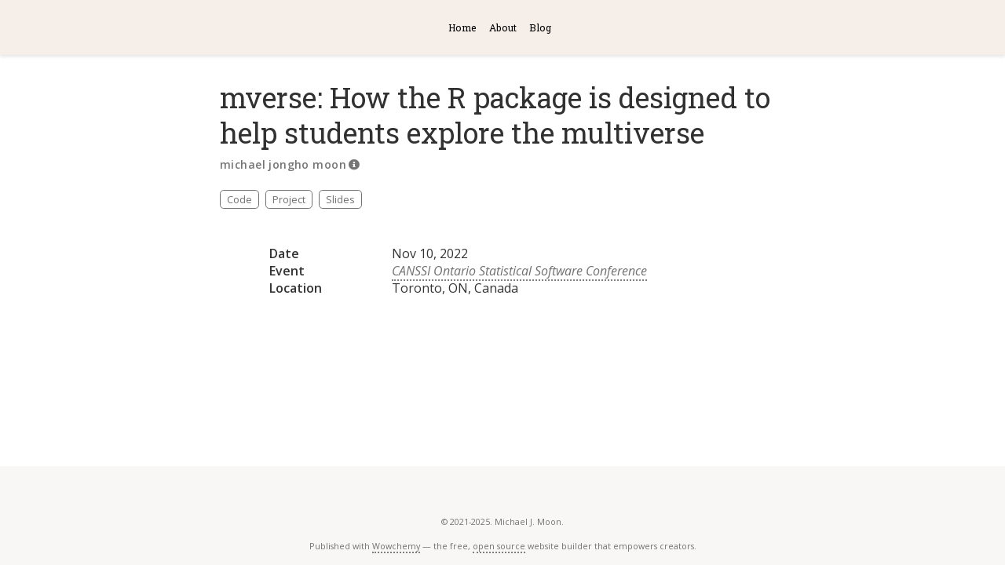

--- FILE ---
content_type: text/html; charset=utf-8
request_url: https://micbon.com/event/software2022/
body_size: 3382
content:
<!doctype html><html lang=en-us><head><meta charset=utf-8><meta name=viewport content="width=device-width,initial-scale=1"><meta http-equiv=X-UA-Compatible content="IE=edge"><meta name=generator content="Wowchemy 5.2.0 for Hugo"><meta name=author content="michael jongho moon"><meta name=description content><link rel=alternate hreflang=en-us href=https://micbon.gitlab.io/event/software2022/><meta name=theme-color content="#707070"><script src=/js/mathjax-config.js></script><link rel=stylesheet href=https://cdnjs.cloudflare.com/ajax/libs/academicons/1.9.0/css/academicons.min.css integrity="sha512-W4yqoT1+8NLkinBLBZko+dFB2ZbHsYLDdr50VElllRcNt2Q4/GSs6u71UHKxB7S6JEMCp5Ve4xjh3eGQl/HRvg==" crossorigin=anonymous><link rel=stylesheet href=https://cdnjs.cloudflare.com/ajax/libs/font-awesome/5.14.0/css/all.min.css integrity="sha256-FMvZuGapsJLjouA6k7Eo2lusoAX9i0ShlWFG6qt7SLc=" crossorigin=anonymous><link rel=stylesheet href=https://cdnjs.cloudflare.com/ajax/libs/leaflet/1.7.1/leaflet.min.css integrity="sha512-1xoFisiGdy9nvho8EgXuXvnpR5GAMSjFwp40gSRE3NwdUdIMIKuPa7bqoUhLD0O/5tPNhteAsE5XyyMi5reQVA==" crossorigin=anonymous media=print onload='this.media="all"'><script src=https://cdn.jsdelivr.net/npm/mathjax@3/es5/tex-chtml.js integrity crossorigin=anonymous async></script><link rel=stylesheet href=/css/wowchemy.98b013e976866cc4e4c1f57fa25559fe.css><link rel=manifest href=/index.webmanifest><link rel=icon type=image/png href=/media/icon_hu16410793153311776635.png><link rel=apple-touch-icon type=image/png href=/media/icon_hu2749085776290289759.png><link rel=canonical href=https://micbon.gitlab.io/event/software2022/><meta property="twitter:card" content="summary"><meta property="og:site_name" content="michael j. moon"><meta property="og:url" content="https://micbon.gitlab.io/event/software2022/"><meta property="og:title" content="mverse: How the R package is designed to help students explore the multiverse | michael j. moon"><meta property="og:description" content><meta property="og:image" content="https://micbon.gitlab.io/media/icon_hu4964778349323297198.png"><meta property="twitter:image" content="https://micbon.gitlab.io/media/icon_hu4964778349323297198.png"><meta property="og:locale" content="en-us"><meta property="article:published_time" content="2022-11-10T00:00:00+00:00"><meta property="article:modified_time" content="2022-11-10T00:00:00+00:00"><script type=application/ld+json>{"@context":"https://schema.org","@type":"Event","mainEntityOfPage":{"@type":"WebPage","@id":"https://micbon.gitlab.io/event/software2022/"},"name":"mverse: How the R package is designed to help students explore the multiverse","location":{"@type":"Place","name":"Toronto, ON, Canada"},"startDate":"2022-11-10T00:00:00Z","performer":{"@type":"Person","name":"michael jongho moon"},"description":""}</script><title>mverse: How the R package is designed to help students explore the multiverse | michael j. moon</title></head><body id=top data-spy=scroll data-offset=70 data-target=#TableOfContents class=page-wrapper data-wc-page-id=adcd0328644274e75895bb16dbab8c0d><script src=/js/wowchemy-init.min.5c87d484a568cb9870aa36d295c02167.js></script><aside class=search-modal id=search><div class=container><section class=search-header><div class="row no-gutters justify-content-between mb-3"><div class=col-6><h1>Search</h1></div><div class="col-6 col-search-close"><a class=js-search href=# aria-label=Close><i class="fas fa-times-circle text-muted" aria-hidden=true></i></a></div></div><div id=search-box><input name=q id=search-query placeholder=Search... autocapitalize=off autocomplete=off autocorrect=off spellcheck=false type=search class=form-control aria-label=Search...></div></section><section class=section-search-results><div id=search-hits></div></section></div></aside><div class=page-header><nav class="navbar navbar-expand-lg navbar-light compensate-for-scrollbar" id=navbar-main><div class=container-xl><button type=button class=navbar-toggler data-toggle=collapse data-target=#navbar-content aria-controls=navbar-content aria-expanded=false aria-label="Toggle navigation">
<span><i class="fas fa-bars"></i></span></button><div class="navbar-collapse main-menu-item collapse justify-content-center" id=navbar-content><ul class="navbar-nav d-md-inline-flex"><li class=nav-item><a class=nav-link href=/><span>Home</span></a></li><li class=nav-item><a class=nav-link href=/about><span>About</span></a></li><li class=nav-item><a class=nav-link href=https://oneul.onl target=_blank rel=noopener><span>Blog</span></a></li></ul></div><ul class="nav-icons navbar-nav flex-row ml-auto d-flex pl-md-2"></ul></div></nav></div><div class=page-body><div class=pub><div class="article-container pt-3"><h1>mverse: How the R package is designed to help students explore the multiverse</h1><div class=article-metadata><div><span class=author-highlighted><a href=https://micbon.gitlab.io/>michael jongho moon</a></span><i class="author-notes fas fa-info-circle" data-toggle=tooltip title="University of Toronto, Toronto, ON, Canada"></i></div></div><div class="btn-links mb-3"><a class="btn btn-outline-primary btn-page-header" href=https://github.com/mjmoon/presentations/tree/main/CANSSI-Ontario-Stat-SW-Conf-22 target=_blank rel=noopener>Code
</a><a class="btn btn-outline-primary btn-page-header" href=/project/mverse/>Project
</a><a class="btn btn-outline-primary btn-page-header" href=http://mjmoon.github.io/presentations/CANSSI-Ontario-Stat-SW-Conf-22/index.html target=_blank rel=noopener>Slides</a></div></div><div class=article-container><br><div class=row><div class=col-md-1></div><div class=col-md-10><div class=row><div class="col-12 col-md-3 pub-row-heading">Date</div><div class="col-12 col-md-9">Nov 10, 2022</div></div></div><div class=col-md-1></div></div><div class="d-md-none space-below"></div><div class=row><div class=col-md-1></div><div class=col-md-10><div class=row><div class="col-12 col-md-3 pub-row-heading">Event</div><div class="col-12 col-md-9"><a href=https://canssiontario.utoronto.ca/event/statistical-software-conference/ target=_blank rel=noopener><em>CANSSI Ontario Statistical Software Conference</em></a></div></div></div><div class=col-md-1></div></div><div class="d-md-none space-below"></div><div class=row><div class=col-md-1></div><div class=col-md-10><div class=row><div class="col-12 col-md-3 pub-row-heading">Location</div><div class="col-12 col-md-9">Toronto, ON, Canada</div></div></div><div class=col-md-1></div></div><div class="d-md-none space-below"></div><div class=space-below></div><div class=article-style></div></div></div></div><div class=page-footer><div class=container><footer class=site-footer><p class=powered-by>© 2021-2025. Michael J. Moon.</p><p class=powered-by>Published with <a href="https://wowchemy.com/?utm_campaign=poweredby" target=_blank rel=noopener>Wowchemy</a> — the free, <a href=https://github.com/wowchemy/wowchemy-hugo-modules target=_blank rel=noopener>open source</a> website builder that empowers creators.</p></footer></div></div><div id=modal class="modal fade" role=dialog><div class=modal-dialog><div class=modal-content><div class=modal-header><h5 class=modal-title>Cite</h5><button type=button class=close data-dismiss=modal aria-label=Close>
<span aria-hidden=true>&#215;</span></button></div><div class=modal-body><pre><code class="tex hljs"></code></pre></div><div class=modal-footer><a class="btn btn-outline-primary my-1 js-copy-cite" href=# target=_blank><i class="fas fa-copy"></i> Copy
</a><a class="btn btn-outline-primary my-1 js-download-cite" href=# target=_blank><i class="fas fa-download"></i> Download</a><div id=modal-error></div></div></div></div></div><script src=https://cdnjs.cloudflare.com/ajax/libs/jquery/3.5.1/jquery.min.js integrity="sha256-9/aliU8dGd2tb6OSsuzixeV4y/faTqgFtohetphbbj0=" crossorigin=anonymous></script><script src=https://cdnjs.cloudflare.com/ajax/libs/instant.page/5.1.0/instantpage.min.js integrity="sha512-1+qUtKoh9XZW7j+6LhRMAyOrgSQKenQ4mluTR+cvxXjP1Z54RxZuzstR/H9kgPXQsVB8IW7DMDFUJpzLjvhGSQ==" crossorigin=anonymous></script><script src=https://cdnjs.cloudflare.com/ajax/libs/jquery.imagesloaded/4.1.4/imagesloaded.pkgd.min.js integrity="sha256-lqvxZrPLtfffUl2G/e7szqSvPBILGbwmsGE1MKlOi0Q=" crossorigin=anonymous></script><script src=https://cdnjs.cloudflare.com/ajax/libs/jquery.isotope/3.0.6/isotope.pkgd.min.js integrity="sha256-CBrpuqrMhXwcLLUd5tvQ4euBHCdh7wGlDfNz8vbu/iI=" crossorigin=anonymous></script><script src=https://cdnjs.cloudflare.com/ajax/libs/leaflet/1.7.1/leaflet.min.js integrity="sha512-SeiQaaDh73yrb56sTW/RgVdi/mMqNeM2oBwubFHagc5BkixSpP1fvqF47mKzPGWYSSy4RwbBunrJBQ4Co8fRWA==" crossorigin=anonymous></script><script id=search-hit-fuse-template type=text/x-template>
        <div class="search-hit" id="summary-{{key}}">
          <div class="search-hit-content">
            <div class="search-hit-name">
              <a href="{{relpermalink}}">{{title}}</a>
              <div class="article-metadata search-hit-type">{{type}}</div>
              <p class="search-hit-description">{{snippet}}</p>
            </div>
          </div>
        </div>
      </script><script src=https://cdnjs.cloudflare.com/ajax/libs/fuse.js/3.2.1/fuse.min.js integrity="sha256-VzgmKYmhsGNNN4Ph1kMW+BjoYJM2jV5i4IlFoeZA9XI=" crossorigin=anonymous></script><script src=https://cdnjs.cloudflare.com/ajax/libs/mark.js/8.11.1/jquery.mark.min.js integrity="sha256-4HLtjeVgH0eIB3aZ9mLYF6E8oU5chNdjU6p6rrXpl9U=" crossorigin=anonymous></script><script src=/js/bootstrap.bundle.min.6aed84840afc03ab4d5750157f69c120.js></script><script src=/en/js/wowchemy.min.af59c2b63b4c9bbad3e786214d31d616.js></script><script defer src="https://static.cloudflareinsights.com/beacon.min.js/vcd15cbe7772f49c399c6a5babf22c1241717689176015" integrity="sha512-ZpsOmlRQV6y907TI0dKBHq9Md29nnaEIPlkf84rnaERnq6zvWvPUqr2ft8M1aS28oN72PdrCzSjY4U6VaAw1EQ==" data-cf-beacon='{"version":"2024.11.0","token":"eb6a3b7ea9574911948acfb1e2961803","r":1,"server_timing":{"name":{"cfCacheStatus":true,"cfEdge":true,"cfExtPri":true,"cfL4":true,"cfOrigin":true,"cfSpeedBrain":true},"location_startswith":null}}' crossorigin="anonymous"></script>
</body></html>